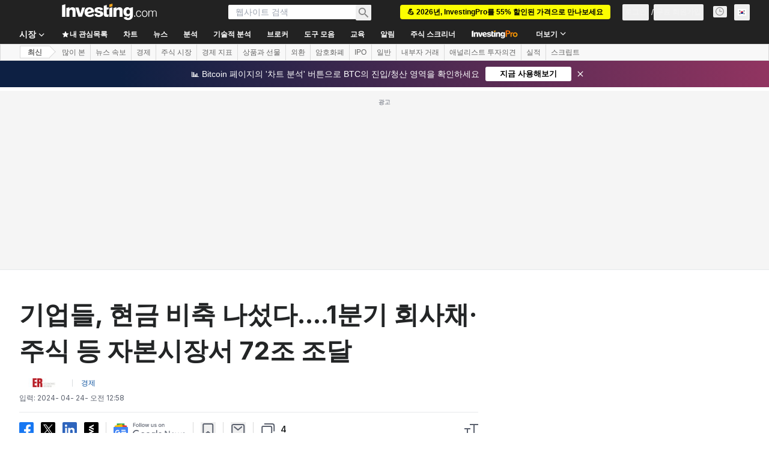

--- FILE ---
content_type: application/javascript
request_url: https://promos.investing.com/eu-a4flkt7l2b/z9gd/9a63d23b-49c1-4335-b698-e7f3ab10af6c/kr.investing.com/jsonp/z?cb=1768802637410&callback=__dgojrryk0uelt
body_size: 730
content:
__dgojrryk0uelt({"da":"bg*br*al|Apple%bt*bm*bs*cb*bu*dl$0^j~m|131.0.0.0%v~d~f~primarySoftwareType|Robot%s~r~dg*e~b~dq*z|Blink%cn*ds*ba*ch*cc*n|Chrome%t~bl*ac~aa~g~y|macOS%ce*ah~bq*bd~dd*cq$0^cl*df*bp*ad|Desktop%bh*c~dc*dn*bi*ae~ci*cx*p~bk*de*bc*i~h|10.15.7%cd*w~cu*ck*l~u~partialIdentification*af~bz*db*ab*q~a*cp$0^dh*k|Apple%cr*ag|-","ts":1768802638064.0,"success":true,"rand":124925,"geo":{"continent_name":"North America","latitude":39.9625,"country_code":"US","zipcode":"43215","time_zone":"America/New_York","metro_code":535,"country_name":"United States","region_name":"Ohio","region_code":"OH","ip":"18.218.53.106","longitude":-83.0061,"continent_code":"NA","city":"Columbus"}});